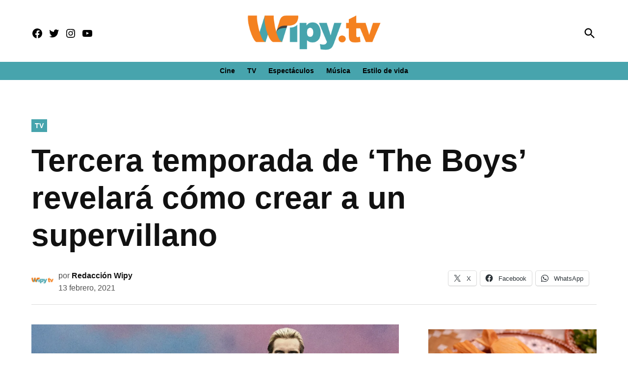

--- FILE ---
content_type: text/html; charset=utf-8
request_url: https://www.google.com/recaptcha/api2/aframe
body_size: 268
content:
<!DOCTYPE HTML><html><head><meta http-equiv="content-type" content="text/html; charset=UTF-8"></head><body><script nonce="aXYL7-YmK4adBxiyTV9HkA">/** Anti-fraud and anti-abuse applications only. See google.com/recaptcha */ try{var clients={'sodar':'https://pagead2.googlesyndication.com/pagead/sodar?'};window.addEventListener("message",function(a){try{if(a.source===window.parent){var b=JSON.parse(a.data);var c=clients[b['id']];if(c){var d=document.createElement('img');d.src=c+b['params']+'&rc='+(localStorage.getItem("rc::a")?sessionStorage.getItem("rc::b"):"");window.document.body.appendChild(d);sessionStorage.setItem("rc::e",parseInt(sessionStorage.getItem("rc::e")||0)+1);localStorage.setItem("rc::h",'1769954268179');}}}catch(b){}});window.parent.postMessage("_grecaptcha_ready", "*");}catch(b){}</script></body></html>